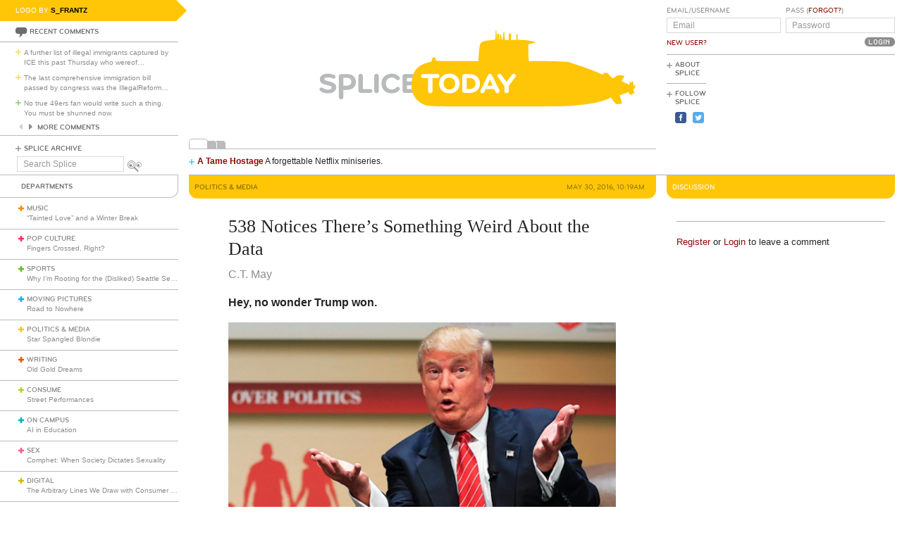

--- FILE ---
content_type: text/html; charset=utf-8
request_url: https://www.splicetoday.com/politics-and-media/538-notices-there-s-something-weird-about-the-data
body_size: 7982
content:
<!DOCTYPE html>
<html lang="en">
  <head>
    <meta charset="utf-8">
    <meta content="width=device-width, initial-scale=1, maximum-scale=1, user-scalable=no" name="viewport">
    <meta content="ie=edge" http-equiv="x-ua-compatible">
    <title>538 Notices There’s Something Weird About the Data | www.splicetoday.com</title>
    <link href="/favicon.ico" rel="icon" type="image/x-icon">
    <link href="https://d3du1wz1x395cl.cloudfront.net/fluidicon.png" rel="fluid-icon" title="Splice Today">
    <link href="/apple-touch-icon-precomposed.png" rel="apple-touch-icon-precomposed">
    <link href="/apple-touch-icon-72x72-precomposed.png" rel="apple-touch-icon-precomposed" sizes="72x72">
    <link href="/apple-touch-icon-114x114-precomposed.png" rel="apple-touch-icon-precomposed" sizes="114x114">
    <link href="/apple-touch-icon-120x120-precomposed.png" rel="apple-touch-icon-precomposed" sizes="120x120">
    <link href="/apple-touch-icon-144x144-precomposed.png" rel="apple-touch-icon-precomposed" sizes="144x144">
    <link href="https://d3du1wz1x395cl.cloudfront.net/splicetoday-logo.svg" rel="logo" type="image/svg">
    <link href="https://d3du1wz1x395cl.cloudfront.net" rel="dns-prefetch">
    <meta content="Splice Today" property="og:site_name">
    <!--Canonical URL-->
    <link href="https://www.splicetoday.com/politics-and-media/538-notices-there-s-something-weird-about-the-data" rel="canonical">
    <!--Open Graph data-->
    <meta content="538 Notices There’s Something Weird About the Data" property="og:title">
    <meta content="article" property="og:type">
    <meta content="https://www.splicetoday.com/politics-and-media/538-notices-there-s-something-weird-about-the-data" property="og:url">
    <meta content="http://www.splicetoday.com/politics-and-media/538-notices-there-s-something-weird-about-the-data" property="og:url">
    <meta content="https://splicetoday.imgix.net/uploads/posts/photos/19706/gop-trump-2016.jpg?ixlib=rails-2.1.4&w=1200&h=630&s=960640fbbe552d7c95f9eecc8593e2b1" property="og:image">
    <meta content="Hey, no wonder Trump won. || C.T. May" property="og:description">
    <!--Twitter Card data-->
    <meta content="summary" name="twitter:card">
    <meta content="@splicetoday" name="twitter:site">
    <meta content="538 Notices There’s Something Weird About the Data" name="twitter:title">
    <meta content="Hey, no wonder Trump won." name="twitter:description">
    <meta content="@splicetoday" name="twitter:creator">
    <meta content="https://splicetoday.imgix.net/uploads/posts/photos/19706/gop-trump-2016.jpg?ixlib=rails-2.1.4&w=1200&h=630&s=960640fbbe552d7c95f9eecc8593e2b1" name="twitter:image">
    <!--Facebook-->
    <meta content="https://www.splicetoday.com/authors/C.T.%20May" property="article:author">
    <meta content="https://www.splicetoday.com/" property="article:publisher">
    <meta content="824588280969970" property="fb:app_id"><link rel="alternate" type="application/atom+xml" title="ATOM" href="/rss/feed.atom" /><link rel="alternate" type="application/rss+xml" title="RSS" href="/rss/feed.rss" /><!-- Google Tag Manager -->
    <script>(function(w,d,s,l,i){w[l]=w[l]||[];w[l].push({'gtm.start':
    new Date().getTime(),event:'gtm.js'});var f=d.getElementsByTagName(s)[0],
    j=d.createElement(s),dl=l!='dataLayer'?'&l='+l:'';j.async=true;j.src=
    'https://www.googletagmanager.com/gtm.js?id='+i+dl;f.parentNode.insertBefore(j,f);
    })(window,document,'script','dataLayer','GTM-MDGWGDH');</script>
    <!-- End Google Tag Manager -->
    <!-- Google tag (gtag.js) -->
    <script async src="https://www.googletagmanager.com/gtag/js?id=G-C1SJ4QFKGF"></script>
    <script>
      window.dataLayer = window.dataLayer || [];
      function gtag(){dataLayer.push(arguments);}
      gtag('js', new Date());
    
      gtag('config', 'G-C1SJ4QFKGF');
    </script>
    <link rel="stylesheet" media="all" href="https://d3du1wz1x395cl.cloudfront.net/assets/application-0630e72cbfdd13e57cdc9552b6bf50f5aa27d9ed50a4f3fc269304e4598b0a31.css" /><link rel="stylesheet" media="print" href="https://d3du1wz1x395cl.cloudfront.net/assets/print-ce389a41f9462f494eb2c4c380e01662d3c36c2feb623f587805c80ea6498f13.css" /><script src="https://d3du1wz1x395cl.cloudfront.net/assets/application-1af558a3cbe89bda6a33741a42ea7c534f0ce65b03a5b79afbb145970e7ff13b.js"></script><meta name="csrf-param" content="authenticity_token" />
    <meta name="csrf-token" content="gaCTKDg5AfOR0eEc6PLPRAonbc6mG5WnxiFO/OpTpwJ+FXT6mL1WMq+KBVEn59bJERVAYKMd90H4zXfRNO+nrA==" />
    <meta content="splicetoday.imgix.net" property="ix:host">
    <meta content="true" property="ix:useHttps">
    <script async="async" src="https://platform-api.sharethis.com/js/sharethis.js#property=6489287793018600124e74c9&amp;product=inline-share-buttons&amp;source=platform" type="text/javascript"></script>
    
  </head>
  <body class="desktop posts-layout posts-show-view politics-and-media">
    <!-- Google Tag Manager (noscript) -->
    <noscript><iframe src="https://www.googletagmanager.com/ns.html?id=GTM-MDGWGDH"
    height="0" width="0" style="display:none;visibility:hidden"></iframe></noscript>
    <!-- End Google Tag Manager (noscript) -->
    
    <div class="fb-root"></div>
    <div class="flash">
    </div><header>
      <div class="container-fluid">
        <div class="row">
          <div class="col-xs-18 col-md-5">
            <div data-react-class="LogoBy" data-react-props="{&quot;randomLogoUrl&quot;:&quot;https://www.splicetoday.com/api/logos/random?include=user&quot;}"></div><a href="https://www.splicetoday.com/"><img class="hidden-md-up m-l-2-h" src="https://d3du1wz1x395cl.cloudfront.net/assets/logos/splicetoday-04864a89f33232d31f8c30dfb79ae0f62ec5ab486fe26690b7aeb82b9462902a.svg" alt="Splicetoday" width="175" height="50" /></a>
          </div>
          <div class="col-xs-6 text-xs-right">
            <div class="hidden-md-up hidden-print">
              <button class="navbar-toggler" data-target="#primary_nav" id="primary_nav_toggler" type="button">
                <div class="icon icon-menu text-muted"></div>
              </button>
            </div>
          </div>
        </div>
        <div class="row">
          <div class="hidden-sm-down col-xs-24 col-md-5 recent-comments-column">
            <div data-react-class="RecentComments" data-react-props="{&quot;commentsUrl&quot;:&quot;https://www.splicetoday.com/api/comments&quot;}"></div>
            <div class="splice-archive">
              <div class="mini-label general-color">
                <span class="icon icon-plus-thin general"></span><a href="/archive">Splice Archive</a>
              </div>
            </div>
            <div data-react-class="Search" data-react-props="{&quot;apiSearchUrl&quot;:&quot;https://www.splicetoday.com/api/posts/search&quot;,&quot;searchUrl&quot;:&quot;https://www.splicetoday.com/search&quot;}"></div>
          </div>
          <div class="col-xs-24 col-md-18 col-lg-18 col-xl-19">
            <div class="row">
              <div class="col-xs-24 col-md-16 logo-column">
                <div class="row">
                  <div class="col-xs-24">
                    <div class="logo"><a class="logo__container" style="background-image:url(https://www.splicetoday.com/logos/random.svg);" href="https://www.splicetoday.com/">
                                        <img class="visible-print-block" src="https://d3du1wz1x395cl.cloudfront.net/assets/logos/splicetoday-04864a89f33232d31f8c30dfb79ae0f62ec5ab486fe26690b7aeb82b9462902a.svg" alt="Splicetoday" width="285" height="75" /></a>
                    </div>
                  </div>
                </div>
                <div class="hidden-sm-down">
                  <div class="row">
                    <div class="col-xs-24">
                      <div data-react-class="FeaturedPosts" data-react-props="{&quot;featuredPostsUrl&quot;:&quot;https://www.splicetoday.com/api/posts/featured&quot;}"></div>
                    </div>
                  </div>
                </div>
              </div>
              <div class="col-xs-22 offset-xs-1 offset-md-0 col-md-8">
                <div class="row">
                  <div class="col-xs-24">
                    <form role="form" novalidate="novalidate" class="simple_form new_user" id="new_user" action="/profile/login" accept-charset="UTF-8" method="post"><input name="utf8" type="hidden" value="&#x2713;" /><input type="hidden" name="authenticity_token" value="2w10SlWLAdCumua0Ao4EjmZ0Dm/3riLzTAM6AKM3AGMkuJOY9Q9WEZDBAvnNmx0DfUYjwfKoQBVy7wMtfYsAzQ==" /><div class="sign-in-user-form">
                      <div class="row">
                        <div class="col-xs-12 p-r-0">
                          <div class="form-group string optional user_login m-b-0"><label class="form-control-label string optional m-b-0" for="user_login">Email/Username</label><input class="form-control string optional form-control-sm" placeholder="Email" tabindex="0" type="text" name="user[login]" id="user_login" /></div><label class="form-control-label text-uppercase"><a class="new-user font-weight-normal" href="/profile/sign_up">New User?</a></label>
                        </div>
                        <div class="col-xs-12">
                          <div class="form-group password optional user_password m-b-0"><label class="form-control-label password optional m-b-0" for="user_password">Pass (<a href='/profile/password/new' class='forgot'>Forgot?</a>)</label><input class="form-control password optional form-control-sm" placeholder="Password" tabindex="0" type="password" name="user[password]" id="user_password" /></div>
                          <div class="text-md-right">
                            <input type="submit" name="commit" value="Login" class="btn submit-button mini-button dark-grey pill aliased" tabindex="0" data-disable-with="Logging In..." />
                          </div>
                        </div>
                      </div>
                      <div class="row hidden-sm-down">
                        <div class="col-xs-24">
                          <hr class="m-t-0 m-b-1-h">
                        </div>
                      </div>
                    </div></form>
                    <div class="row hidden-sm-down">
                      <div class="col-xs-24">
                        <ul class="list-inline subnav pull-lg-left hidden-print">
                          <li class="list-inline-item hidden-lg-up list-inline-item w-100 m-a-0 d-block">
                            <div class="media m-b-0">
                              <div class="media-left p-r-0">
                                <span class="icon icon-plus-thin pull-left general-color text-vertical-align-text-top"></span>
                              </div>
                              <div class="media-body">
                                <div class="mini-label general-color">
                                  <a href="/profile/login">Log In</a>
                                </div>
                              </div>
                              <div class="p-r-1 hidden-sm-down hidden-lg-up"></div>
                            </div>
                            <hr class="m-y-1-h hidden-md-down">
                            <hr class="m-t-0 m-b-1-h hidden-lg-up">
                          </li>
                          <li class="list-inline-item list-inline-item--full m-a-0 d-block">
                            <div class="media m-b-0">
                              <div class="media-left p-r-0">
                                <span class="icon icon-plus-thin pull-left general-color text-vertical-align-text-top"></span>
                              </div>
                              <div class="media-body">
                                <div class="mini-label general-color">
                                  <a href="/about">About Splice</a>
                                </div>
                              </div>
                            </div>
                            <hr class="m-y-1-h hidden-md-down">
                            <hr class="m-t-0 m-b-1-h hidden-lg-up">
                          </li>
                          <li class="list-inline-item m-a-0 d-block">
                            <div class="media m-b-0">
                              <div class="media-left p-r-0">
                                <span class="icon icon-plus-thin pull-left general-color text-vertical-align-text-top"></span>
                              </div>
                              <div class="media-body">
                                <div class="mini-label general-color">
                                  <div class="m-b-1-h">
                                    Follow Splice
                                  </div>
                                </div>
                              </div>
                            </div>
                          </li>
                          <li class="list-inline-item m-a-0 d-block">
                            <ul class="list-inline">
                              <li class="list-inline-item">
                                <a class="text-decoration-none" target="_blank" href="https://www.facebook.com/SpliceToday">
                                                            <div class="social-icon social-icon-facebook-square"></div></a>
                              </li>
                              <li class="list-inline-item">
                                <a class="text-decoration-none" target="_blank" href="https://twitter.com/splicetoday">
                                                            <div class="social-icon social-icon-twitter-square"></div></a>
                              </li>
                            </ul>
                          </li>
                        </ul>
                        <div class="pull-xs-right hidden-md-down">
                          <div class="ad ad-zone-01">
                            <script src="https://pagead2.googlesyndication.com/pagead/js/adsbygoogle.js" async="async"></script><ins class="adsbygoogle" data-ad-client="ca-pub-3043784346183942" data-ad-slot="9161167644" style="display:inline-block;width:180px;height:150px"></ins>
                            <script>
                              (adsbygoogle = window.adsbygoogle || []).push({});
                            </script>
                          </div>
                        </div>
                      </div>
                    </div>
                  </div>
                </div>
              </div>
            </div>
          </div>
        </div>
      </div>
    </header>
    <div class="container-fluid">
      <div class="row">
        <div class="col-xs-24 col-md-5">
          <div class="nav hidden-print" id="primary_nav">
            <div class="department-label">
              <div class="mini-label topper general-color border-t-l border-r-l border-b-l border-b-r-radius-lg">
                Departments
              </div>
            </div>
            <ul class="list-unstyled m-b-0">
              <li class="department music p-y-1-h border-b-l" id="department_1"><div class="media m-b-0">
                <div class="media-left p-r-0">
                  <span class="icon icon-plus-thick music-color"></span>
                </div>
                <div class="media-body w-100 p-r-1-h">
                  <div class="mini-label general-color">
                    <a class="text-muted" href="/music">Music</a>
                  </div>
                  <div class="most-recent-post text-truncate"><a href="/music/tainted-love-and-a-winter-break">
                      “Tainted Love” and a Winter Break</a>
                  </div>
                </div>
              </div></li>
              <li class="department pop-culture p-y-1-h border-b-l" id="department_2"><div class="media m-b-0">
                <div class="media-left p-r-0">
                  <span class="icon icon-plus-thick pop-culture-color"></span>
                </div>
                <div class="media-body w-100 p-r-1-h">
                  <div class="mini-label general-color">
                    <a class="text-muted" href="/pop-culture">Pop Culture</a>
                  </div>
                  <div class="most-recent-post text-truncate"><a href="/pop-culture/fingers-crossed-right">
                      Fingers Crossed, Right?</a>
                  </div>
                </div>
              </div></li>
              <li class="department sports p-y-1-h border-b-l" id="department_3"><div class="media m-b-0">
                <div class="media-left p-r-0">
                  <span class="icon icon-plus-thick sports-color"></span>
                </div>
                <div class="media-body w-100 p-r-1-h">
                  <div class="mini-label general-color">
                    <a class="text-muted" href="/sports">Sports</a>
                  </div>
                  <div class="most-recent-post text-truncate"><a href="/sports/why-i-m-rooting-for-the-disliked-seattle-seahawks">
                      Why I’m Rooting for the (Disliked) Seattle Seahawks</a>
                  </div>
                </div>
              </div></li>
              <li class="department moving-pictures p-y-1-h border-b-l" id="department_4"><div class="media m-b-0">
                <div class="media-left p-r-0">
                  <span class="icon icon-plus-thick moving-pictures-color"></span>
                </div>
                <div class="media-body w-100 p-r-1-h">
                  <div class="mini-label general-color">
                    <a class="text-muted" href="/moving-pictures">Moving Pictures</a>
                  </div>
                  <div class="most-recent-post text-truncate"><a href="/moving-pictures/road-to-nowhere">
                      Road to Nowhere</a>
                  </div>
                </div>
              </div></li>
              <li class="department politics-and-media p-y-1-h border-b-l" id="department_5"><div class="media m-b-0">
                <div class="media-left p-r-0">
                  <span class="icon icon-plus-thick politics-and-media-color"></span>
                </div>
                <div class="media-body w-100 p-r-1-h">
                  <div class="mini-label general-color">
                    <a class="text-muted" href="/politics-and-media">Politics &amp; Media</a>
                  </div>
                  <div class="most-recent-post text-truncate"><a href="/politics-and-media/star-spangled-blondie">
                      Star Spangled Blondie</a>
                  </div>
                </div>
              </div></li>
              <li class="department writing p-y-1-h border-b-l" id="department_7"><div class="media m-b-0">
                <div class="media-left p-r-0">
                  <span class="icon icon-plus-thick writing-color"></span>
                </div>
                <div class="media-body w-100 p-r-1-h">
                  <div class="mini-label general-color">
                    <a class="text-muted" href="/writing">Writing</a>
                  </div>
                  <div class="most-recent-post text-truncate"><a href="/writing/old-gold-dreams-df6daec2-d038-4d5f-a18e-e107b107b605">
                      Old Gold Dreams</a>
                  </div>
                </div>
              </div></li>
              <li class="department consume p-y-1-h border-b-l" id="department_11"><div class="media m-b-0">
                <div class="media-left p-r-0">
                  <span class="icon icon-plus-thick consume-color"></span>
                </div>
                <div class="media-body w-100 p-r-1-h">
                  <div class="mini-label general-color">
                    <a class="text-muted" href="/consume">Consume</a>
                  </div>
                  <div class="most-recent-post text-truncate"><a href="/consume/street-performances">
                      Street Performances</a>
                  </div>
                </div>
              </div></li>
              <li class="department on-campus p-y-1-h border-b-l" id="department_9"><div class="media m-b-0">
                <div class="media-left p-r-0">
                  <span class="icon icon-plus-thick on-campus-color"></span>
                </div>
                <div class="media-body w-100 p-r-1-h">
                  <div class="mini-label general-color">
                    <a class="text-muted" href="/on-campus">On Campus</a>
                  </div>
                  <div class="most-recent-post text-truncate"><a href="/on-campus/ai-in-education">
                      AI in Education</a>
                  </div>
                </div>
              </div></li>
              <li class="department sex p-y-1-h border-b-l" id="department_10"><div class="media m-b-0">
                <div class="media-left p-r-0">
                  <span class="icon icon-plus-thick sex-color"></span>
                </div>
                <div class="media-body w-100 p-r-1-h">
                  <div class="mini-label general-color">
                    <a class="text-muted" href="/sex">Sex</a>
                  </div>
                  <div class="most-recent-post text-truncate"><a href="/sex/comphet-when-society-dictates-sexuality">
                      Comphet: When Society Dictates Sexuality</a>
                  </div>
                </div>
              </div></li>
              <li class="department digital p-y-1-h border-b-l" id="department_6"><div class="media m-b-0">
                <div class="media-left p-r-0">
                  <span class="icon icon-plus-thick digital-color"></span>
                </div>
                <div class="media-body w-100 p-r-1-h">
                  <div class="mini-label general-color">
                    <a class="text-muted" href="/digital">Digital</a>
                  </div>
                  <div class="most-recent-post text-truncate"><a href="/digital/the-arbitrary-lines-we-draw-with-consumer-tech">
                      The Arbitrary Lines We Draw with Consumer Tech</a>
                  </div>
                </div>
              </div></li>
              <li class="department baltimore p-y-1-h border-b-l" id="department_8"><div class="media m-b-0">
                <div class="media-left p-r-0">
                  <span class="icon icon-plus-thick baltimore-color"></span>
                </div>
                <div class="media-body w-100 p-r-1-h">
                  <div class="mini-label general-color">
                    <a class="text-muted" href="/baltimore">Baltimore</a>
                  </div>
                  <div class="most-recent-post text-truncate"><a href="/baltimore/rest-stop-horror">
                      Rest Stop Horror</a>
                  </div>
                </div>
              </div></li>
              <li class="department mixtape p-y-1-h border-b-l" id="department_13"><div class="media m-b-0">
                <div class="media-left p-r-0">
                  <span class="icon icon-plus-thick mixtape-color"></span>
                </div>
                <div class="media-body w-100 p-r-1-h">
                  <div class="mini-label general-color">
                    <a class="text-muted" href="/mixtape">Mixtape</a>
                  </div>
                  <div class="most-recent-post text-truncate"><a href="/mixtape/remembering-the-ass">
                      Remembering The Ass</a>
                  </div>
                </div>
              </div></li>
            </ul>
          </div>
          <div class="hidden-sm-down">
            <div data-react-class="ArticlesWithTheMost" data-react-props="{&quot;mostViewsUrl&quot;:&quot;https://www.splicetoday.com/api/posts/most_viewed&quot;,&quot;mostCommentsUrl&quot;:&quot;https://www.splicetoday.com/api/posts/most_commented&quot;}"></div>
          </div>
        </div>
        <div class="col-xs-24 col-md-18 col-lg-18 col-xl-19">
          <div class="row hidden-sm-down">
            <div class="col-xs-24">
              <hr class="m-a-0">
            </div>
          </div>
          <div class="row">
            <div class="col-xs-24 col-md-16">
              <div class="category-label category-label--header mini-label topper border-b-l-radius-lg border-b-r-radius-lg politics-and-media-bg-color">
                <div class="row">
                  <div class="col-xs-10">
                    <h6 class="secondary-sans text-uppercase m-b-0 politics-and-media-dark-color">
                      <strong>Politics &amp; Media</strong>
                    </h6>
                  </div>
                  <div class="col-xs-14 text-xs-right">
                    <h6 class="secondary-sans text-uppercase m-b-0 m-r-1 politics-and-media-dark-color">
                      May 30, 2016, 10:19AM
                    </h6>
                  </div>
                </div>
              </div>
              <div class="row">
                <div class="col-xs-20 offset-xs-2">
                  <article class="m-b-2">
                    <h1 class="m-t-2">
                      538 Notices There’s Something Weird About the Data
                    </h1>
                    <p class="byline"><a class="text-muted d-inline-block" href="/authors/C.T.%20May">
                                  <span>C.T. May</span></a>
                    </p>
                    <p class="deck">
                      <strong><p>Hey, no wonder Trump won.</p>
                        </strong>
                    </p>
                    <section class="post__photos"></section>
                    <div class="m-b-2"><div class="photo m-b-1-h" id="photo_13041">
                                  <img class="img-fluid" srcset="https://splicetoday.imgix.net/uploads/posts/photos/19706/gop-trump-2016.jpg?ixlib=rails-2.1.4&amp;auto=format&amp;dpr=2&amp;fit=clamp&amp;w=544&amp;s=88780600a11a3845e5b37636228bd964 544w, https://splicetoday.imgix.net/uploads/posts/photos/19706/gop-trump-2016.jpg?ixlib=rails-2.1.4&amp;auto=format&amp;dpr=2&amp;fit=clamp&amp;w=768&amp;s=987b2d494c1cf2980351968aeda51a11 768w, https://splicetoday.imgix.net/uploads/posts/photos/19706/gop-trump-2016.jpg?ixlib=rails-2.1.4&amp;auto=format&amp;dpr=2&amp;fit=clamp&amp;w=992&amp;s=f1c28269bb08f59d33aa1d9afa036d4d 992w, https://splicetoday.imgix.net/uploads/posts/photos/19706/gop-trump-2016.jpg?ixlib=rails-2.1.4&amp;auto=format&amp;dpr=2&amp;fit=clamp&amp;w=1200&amp;s=2e5696f0bee6caac777f74b98ed31272 1200w" sizes="100vw" src="https://splicetoday.imgix.net/uploads/posts/photos/19706/gop-trump-2016.jpg?ixlib=rails-2.1.4&auto=format&dpr=2&fit=clamp&w=400&s=a78248d25cdf241749962e3c891a6f98" alt="Gop trump 2016.jpg?ixlib=rails 2.1" /></div>
                    </div>
                    <div class="share-post">
                      <div class="sharethis-inline-share-buttons"></div>
                    </div>
                    <div class="rule politics-and-media-bg-color"></div>
                    <div class="post-body">
                      <span><p>Over at 538, Harry Enten has <a href="http://fivethirtyeight.com/features/the-four-things-i-learned-from-the-donald-trump-primary/">admitted</a>&nbsp;to half of a big mistake. &ldquo;The problem, of course, is that this data set is incredibly small,&rdquo; he writes. &ldquo;There have been only 14 party primaries without an incumbent president running for re-election since 1972. Any pattern that appears in such a <a href="https://www.youtube.com/watch?v=dw9qqvm-LT8">small data set</a>&nbsp;may have occurred only by chance.&rdquo; Hence, he says, the complete failure of his prediction that Donald Trump would not be nominated for president by the Republican Party.</p>
                        
                        <p>That&rsquo;s the first half of the mistake. He doesn&rsquo;t talk about the second half, which is that he took a look at this skimpy data and made a prediction. Bring a surgeon somebody who&rsquo;s missing heart and lungs, and the surgeon will say this isn&rsquo;t enough to work with. Show Harry Enten a skimpy, incomplete data set&mdash;an &ldquo;incredibly small&rdquo; data set&mdash;and he won&rsquo;t notice a problem for 10 or 11 months. People in Indiana have to vote before he&rsquo;ll notice. Ted Cruz and John Kasich have to give press conferences saying they&rsquo;re no longer candidates.</p>
                        
                        <p>Then Enten fidgets in his lab coat, holds a spread sheet up to the light, and says, &ldquo;Wait a second.&rdquo; Tensely he calls to the next lab table. &ldquo;Boss,&rdquo; he says. &ldquo;Boss. I think we&rsquo;ve got a problem.&rdquo;</p>
                        
                        <p>Nate Silver looks up, light from the data emulsifier casting strips across his face. &ldquo;Harry, can it wait?&rdquo; asks a weary Silver. &ldquo;I&rsquo;m deciding whether a third-party candidate can win.&rdquo;</p>
                        
                        <p>&ldquo;It just occurred to me,&rdquo; Enten says, &ldquo;that, well, that there&rsquo;ve been only 14 party primaries without an incumbent president running for re-election since 1972.&rdquo; Silver removes his glasses. &ldquo;Fourteen?&rdquo; he says, voice now alert. In the silence, the familiar rumble-purr of the lab&rsquo;s demo-amalgamator acquires an ominous sound.</p>
                        
                        <p>&ldquo;Fourteen,&rdquo; Enten says.</p>
                        
                        <p>&ldquo;But that, that&rsquo;s small,&rdquo; Silver says. &ldquo;That&rsquo;s incredibly small. Fourteen?&rdquo;</p>
                        
                        <p>&ldquo;One-four,&rdquo; says Enten, grim. &ldquo;A year&rsquo;s worth of predictions resting on&hellip;&rdquo;</p>
                        
                        <p>&ldquo;Incredibly small,&rdquo; Silver says. &ldquo;Maybe the smallest ever.&rdquo;</p>
                        
                        <p>&ldquo;I guess not,&rdquo; Enten says. &ldquo;I guess in 2012 there&rsquo;d have been only 13. And in &rsquo;08 maybe 11.&rdquo;</p>
                        
                        <p>&ldquo;Wish we&rsquo;d spotted this,&rdquo; Silver says heavily. &ldquo;I wish we had. What tipped you off?&rdquo;</p>
                        
                        <p>&ldquo;Trump beat everybody.&rdquo;</p>
                        
                        <p>&ldquo;Yeah. Just 14?&rdquo;</p>
                        
                        <p>&ldquo;Yeah.&rdquo;</p>
                        
                        <p>&ldquo;Really not enough,&rdquo; Silver says. &ldquo;Oh well.&rdquo; The light from his panel&rsquo;s data emulsifier washes over his face. He&rsquo;s gone back to work. Enten waits a moment, wondering if his boss has anything more to say. Then he goes back to work too. First he finishes &ldquo;The Four Things I Learned from the Donald Trump Primary.&rdquo; Then he makes more predictions.</p>
                        
                        <p><b>Who said it first.</b> Mark McKinnon is a campaign operative and PR hustler who&rsquo;s been around for three decades or so. In 2012 he took part in a <a href="https://www.youtube.com/watch?v=-fc-J0G_K5Y">roundtable</a>&nbsp;on that year&rsquo;s presidential race. &ldquo;We try and predict these things,&rdquo; he said (go to 11:50). &ldquo;But our predictions are always based on what I call pattern recognition. It&rsquo;s just things that have happened before that we assume, because of the pattern, will happen again, and we have a very limited history, really. I think of all the times that people said things wouldn&rsquo;t happen, like electing a black president, and then you elect a black president.&rdquo;</p>
                        
                        <p>The key phrase is &ldquo;a very limited history.&rdquo; That&rsquo;s what people call an incredibly small data set when they aren&rsquo;t trained in statistics but still know how to count.</p>
                        
                        <p><i>&mdash;Follow C.T. May on Twitter:</i>&nbsp;<a href="https://twitter.com/CTMay3">@<i>CTMay3</i></a></p>
                        </span>
                    </div>
                  </article>
                </div>
              </div>
              <div class="row">
                <div class="col-xs-24">
                  <div class="hidden-print">
                    <div class="p-x-1 p-y-1-h politics-and-media-bg-color">
                      <ul class="list-inline m-b-0">
                        <li class="list-inline-item discuss">
                          <a rel="nofollow" data-smooth-scroll="true" data-scroll-target="#discussion" class="text-decoration-none" href="#discussion">
                                  <div class="mini-label aliased small reverse">
                                    <div class="icon icon-bubble-open"></div>
                                    Discuss
                                  </div></a>
                        </li>
                        <li class="list-inline-item print">
                          <a rel="nofollow" data-print="true" class="text-decoration-none" href="#">
                                  <div class="mini-label aliased small reverse">
                                    <div class="icon icon-printer"></div>
                                    Print
                                  </div></a>
                        </li>
                        <li class="list-inline-item">
                          <a class="text-decoration-none" href="/profile/login">
                                  <div class="mini-label aliased small reverse">
                                    &hellip;Log in to discuss, fav, email
                                  </div></a>
                        </li>
                      </ul>
                    </div>
                    <div class="border-l-l border-r-l border-b-l border-b-l-radius-xl border-b-r-radius-xl m-b-2 p-t-1">
                      <div class="row">
                        <div class="col-xs-11 offset-xs-1">
                          <h5 class="text-uppercase politics-and-media-dark-color">
                            <strong>Older <em>Politics &amp; Media</em></strong>
                          </h5>
                          <ul class="list-unstyled">
                            <li>
                              <h5 class="text-truncate">
                                <a class="text-muted" href="/politics-and-media/trump-and-the-nra-are-perfect-bedfellows">Trump and the NRA Are Perfect Bedfellows</a>
                              </h5>
                            </li>
                            <li>
                              <h5 class="text-truncate">
                                <a class="text-muted" href="/politics-and-media/the-poisonous-cult-of-intersectional-feminism">The Poisonous Cult of Intersectional Feminism</a>
                              </h5>
                            </li>
                            <li>
                              <h5 class="text-truncate">
                                <a class="text-muted" href="/politics-and-media/hillary-s-sexism-hobble">Hillary’s Sexism Hobble</a>
                              </h5>
                            </li>
                          </ul>
                        </div>
                        <div class="col-xs-11 text-xs-right">
                          <h5 class="text-uppercase politics-and-media-dark-color">
                            <strong>Newer <em>Politics &amp; Media</em></strong>
                          </h5>
                          <ul class="list-unstyled">
                            <li>
                              <h5 class="text-truncate">
                                <a class="text-muted" href="/politics-and-media/war-profiteers-on-memorial-day">War Profiteers on Memorial Day</a>
                              </h5>
                            </li>
                            <li>
                              <h5 class="text-truncate">
                                <a class="text-muted" href="/politics-and-media/like-the-iraq-war-you-ll-love-donald-trump">Like the Iraq War? You’ll Love Donald Trump</a>
                              </h5>
                            </li>
                            <li>
                              <h5 class="text-truncate">
                                <a class="text-muted" href="/politics-and-media/the-deficit-hawk-myth-of-the-hyperinflation-threat">The Deficit Hawk Myth of the Hyperinflation Threat</a>
                              </h5>
                            </li>
                          </ul>
                        </div>
                      </div>
                    </div>
                  </div>
                </div>
              </div>
            </div>
            <div class="col-xs-24 col-md-8">
              <div class="hidden-print">
                <div class="category-label category-label--header mini-label reverse topper border-b-l-radius-lg border-b-r-radius-lg politics-and-media-bg-color">
                  <h6 class="secondary-sans text-uppercase m-b-0">
                    Discussion
                  </h6>
                </div>
                <ul class="list-unstyled comments-list" id="discussion">
                </ul>
                <div class="row">
                  <div class="col-xs-22 offset-xs-1">
                    <hr>
                    <small class="m-b-1 d-inline-block"><a href="/profile/sign_up">Register</a> or <a href="/profile/login">Login</a> to leave a comment</small>
                  </div>
                </div>
              </div>
            </div>
          </div>
        </div>
      </div>
    </div>
    <div class="hidden-print">
      <div class="container-fluid">
        <div class="row hidden-sm-down">
          <div class="col-sm-22 offset-xs-1 text-xs-center">
            <div class="m-y-2">
              <div class="ad ad-zone-03">
                <script src="https://pagead2.googlesyndication.com/pagead/js/adsbygoogle.js" async="async"></script><ins class="adsbygoogle" data-ad-client="ca-pub-3043784346183942" data-ad-slot="1440355646" style="display:inline-block;width:728px;height:90px"></ins>
                <script>
                  (adsbygoogle = window.adsbygoogle || []).push({});
                </script>
              </div>
            </div>
          </div>
        </div>
        <div class="row">
          <div class="col-xs-24 col-sm-22 offset-sm-1">
            <ul class="list-inline border-t-l text-xs-center p-t-1 footer">
              <li class="list-inline-item">
                <div class="mini-label general-color">
                  <span class="icon icon-plus-thin pull-left general-color"></span><a href="/contact">Contact Us</a>
                </div>
              </li>
              <li class="list-inline-item">
                <div class="mini-label general-color">
                  <span class="icon icon-plus-thin pull-left general-color"></span><a href="/advertise">Advertise with Splice</a>
                </div>
              </li>
              <li class="list-inline-item">
                <div class="mini-label general-color">
                  <span class="icon icon-plus-thin pull-left general-color"></span><a href="/jobs">Jobs</a>
                </div>
              </li>
              <li class="list-inline-item">
                <div class="mini-label general-color">
                  <span class="icon icon-plus-thin pull-left general-color"></span><a href="/faqs">FAQ</a>
                </div>
              </li>
              <li class="list-inline-item">
                <div class="mini-label general-color">
                  <span class="icon icon-plus-thin pull-left general-color"></span><a href="/privacy">Privacy Policy</a>
                </div>
              </li>
              <li class="list-inline-item">
                <div class="mini-label general-color">
                  <span class="icon icon-plus-thin pull-left general-color"></span><a href="/terms">Terms &amp; Conditions</a>
                </div>
              </li>
              <li class="list-inline-item">
                <div class="mini-label general-color">
                  <span class="icon icon-plus-thin pull-left general-color"></span><a href="https://www.splicetoday.com/">&copy; Splice Today LLC All Rights Reserved</a>
                </div>
              </li>
            </ul>
          </div>
        </div>
      </div>
    </div>
    <script src="//s7.addthis.com/js/300/addthis_widget.js#pubid=ra-560c1f3d24c9bf93" type="text/javascript"></script>
  </body>
</html>

--- FILE ---
content_type: text/html; charset=utf-8
request_url: https://www.google.com/recaptcha/api2/aframe
body_size: 248
content:
<!DOCTYPE HTML><html><head><meta http-equiv="content-type" content="text/html; charset=UTF-8"></head><body><script nonce="9rDxiWIJUcPoVLmzW_artg">/** Anti-fraud and anti-abuse applications only. See google.com/recaptcha */ try{var clients={'sodar':'https://pagead2.googlesyndication.com/pagead/sodar?'};window.addEventListener("message",function(a){try{if(a.source===window.parent){var b=JSON.parse(a.data);var c=clients[b['id']];if(c){var d=document.createElement('img');d.src=c+b['params']+'&rc='+(localStorage.getItem("rc::a")?sessionStorage.getItem("rc::b"):"");window.document.body.appendChild(d);sessionStorage.setItem("rc::e",parseInt(sessionStorage.getItem("rc::e")||0)+1);localStorage.setItem("rc::h",'1768733667809');}}}catch(b){}});window.parent.postMessage("_grecaptcha_ready", "*");}catch(b){}</script></body></html>

--- FILE ---
content_type: image/svg+xml; charset=utf-8
request_url: https://www.splicetoday.com/logos/random.svg
body_size: 2718
content:
<?xml version="1.0" standalone="no"?>
<!DOCTYPE svg
  PUBLIC '-//W3C//DTD SVG 1.1//EN'
  'http://www.w3.org/Graphics/SVG/1.1/DTD/svg11.dtd'>
<svg height="100%" style="fill-rule:evenodd;clip-rule:evenodd;stroke-linejoin:round;stroke-miterlimit:1.41421;" version="1.1" viewBox="0 0 1060 400" width="100%" xml:space="preserve" xmlns="http://www.w3.org/2000/svg" xmlns:xlink="http://www.w3.org/1999/xlink">
  <g id="splice">
    <g>
      <path d="M315.797,239.265c-7.77,0 -12.722,-1.961 -16.82,-4.779c-1.877,-1.28 -2.731,-2.818 -2.731,-4.268c0,-2.307 1.878,-4.269 4.44,-4.269c1.025,0 2.219,0.341 3.413,1.192c3.245,2.221 6.661,3.759 11.526,3.759c5.037,0 8.367,-1.622 8.367,-4.698c0,-3.156 -4.098,-4.098 -7.513,-4.863c-15.281,-3.416 -19.207,-6.915 -19.207,-14.257c0,-7.94 6.742,-12.549 19.121,-12.549c4.61,0 8.962,1.024 12.975,2.987c2.307,1.111 3.332,2.56 3.332,4.525c0,2.048 -1.623,3.842 -4.098,3.842c-0.854,0 -1.879,-0.172 -2.903,-0.683c-2.902,-1.368 -6.06,-2.306 -9.22,-2.306c-5.891,0 -8.964,1.195 -8.964,3.928c0,2.39 2.22,3.073 9.135,4.781c11.609,2.902 17.586,5.462 17.586,13.829c0,8.452 -7.172,13.829 -18.439,13.829Z" style="fill:#b8bbbb;fill-rule:nonzero;"/>
      <path d="M368.558,213.023c0,-4.514 -2.943,-8.96 -9.579,-8.96l-8.431,0l0,17.664l8.431,0c6.62,0 9.579,-4.602 9.579,-8.704M378.949,213.449c0,10.073 -6.021,17.925 -21.227,17.925l-7.174,0l0,16.31c0,2.903 -2.226,5.211 -5.128,5.211c-2.904,0 -5.116,-2.308 -5.116,-5.211l0,-47.121c0,-2.902 2.304,-5.207 5.208,-5.207l12.21,0c14.629,0 21.227,7.981 21.227,18.093" style="fill:#b8bbbb;fill-rule:nonzero;"/>
      <path d="M411.958,229.535c2.391,0 4.355,1.961 4.355,4.353c0,2.388 -1.964,4.353 -4.355,4.353l-22.197,0c-2.815,0 -5.122,-2.305 -5.122,-5.125l0,-33.121c0,-2.816 2.307,-5.121 5.122,-5.121c2.819,0 5.123,2.305 5.123,5.121l0,29.54l17.074,0Z" style="fill:#b8bbbb;fill-rule:nonzero;"/>
      <path d="M420.664,199.995c0,-2.816 2.306,-5.121 5.123,-5.121c2.817,0 5.122,2.305 5.122,5.121l0,33.808c0,2.816 -2.305,5.12 -5.122,5.12c-2.817,0 -5.123,-2.304 -5.123,-5.12l0,-33.808Z" style="fill:#b8bbbb;fill-rule:nonzero;"/>
      <path d="M447.212,216.9c0,7.086 4.44,13.657 13.148,13.657c4.013,0 7.255,-1.452 9.561,-3.926c0.938,-1.023 2.049,-2.133 4.013,-2.133c2.902,0 4.78,2.049 4.78,4.439c0,1.281 -0.682,2.476 -1.622,3.498c-3.415,3.841 -9.305,6.83 -16.732,6.83c-15.281,0 -23.39,-10.67 -23.39,-22.365c0,-11.696 8.109,-22.367 23.39,-22.367c7.427,0 13.317,2.987 16.732,6.83c0.94,1.023 1.622,2.219 1.622,3.498c0,2.392 -1.878,4.441 -4.78,4.441c-1.964,0 -3.075,-1.11 -4.013,-2.135c-2.306,-2.477 -5.548,-3.928 -9.561,-3.928c-8.708,0 -13.148,6.574 -13.148,13.661Z" style="fill:#b8bbbb;fill-rule:nonzero;"/>
      <path d="M494.933,229.535l20.069,0c2.39,0 4.354,1.961 4.354,4.353c0,2.388 -1.964,4.353 -4.354,4.353l-25.19,0c-2.818,0 -5.123,-2.305 -5.123,-5.125l0,-32.439c0,-2.815 2.305,-5.12 5.123,-5.12l24.166,0c2.392,0 4.354,1.963 4.354,4.354c0,2.391 -1.962,4.354 -4.354,4.354l-19.045,0l0,7.939l11.981,0c2.39,0 4.355,1.964 4.355,4.355c0,2.39 -1.965,4.354 -4.355,4.354l-11.981,0l0,8.622Z" style="fill:#b8bbbb;fill-rule:nonzero;"/>
    </g>
  </g>
  <g id="submarine">
    <path d="M696,101.8c0,3.8 -0.27,8.9 -0.6,11.35l-0.6,4.45l-12.5,1.22c-13.4,1.307 -16.958,2.583 -20.581,7.38c-2.071,2.741 -3.102,9.9 -4.324,30l-0.595,9.8l-47.95,0c-37.5,0 -48.027,-0.272 -48.3,-1.25c-0.188,-0.669 -0.638,-2.55 -0.969,-4.05c-1.317,-5.954 -6.455,-4.5 -8.125,2.3l-1.056,4.3l-8.7,2.313c-21.6,5.741 -30.877,15.435 -35.298,36.887c-5.111,24.8 3.292,45.827 22.298,55.79c13.642,7.152 2.4,6.71 170.9,6.71c126.5,0 154.742,-0.249 168.9,-1.492c41.1,-3.607 64.752,-7.996 80.5,-14.937c4.5,-1.984 8.255,-3.571 8.45,-3.571c0.193,0 2.424,2.9 5,6.5c2.575,3.6 5.586,7.003 6.75,7.626c2.6,1.394 12.432,0.174 13.11,-1.626c0.27,-0.716 -0.79,-5.05 -2.36,-9.65c-1.571,-4.6 -2.536,-8.462 -2.15,-8.6c0.387,-0.138 5.05,-1.722 10.45,-3.55l9.75,-3.3l1.1,3.4c0.776,2.4 1.423,3.077 2.2,2.3c0.794,-0.794 1.6,-0.641 2.9,0.55c1.698,1.557 1.8,1.5 1.8,-1c0,-2.1 0.477,-2.65 2.3,-2.65c3.5,0 3.849,-0.888 1.574,-4l-1.974,-2.7l2.571,-3.8c2.638,-3.9 3.704,-10.075 1.329,-7.7c-2.243,2.243 -3.5,1.2 -3.5,-2.9c0,-2.5 -0.644,-4.724 -1.65,-5.7c-1.493,-1.447 -1.65,-1.4 -1.65,0.5c0,3.1 -1.165,3.545 -2.883,1.1c-1.598,-2.272 -1.624,-2.25 -2.117,1.85l-0.5,4.15l-8.45,-3.9c-4.6,-2.123 -8.633,-4.105 -8.85,-4.35c-0.222,-0.249 0.981,-2.7 2.7,-5.5c1.718,-2.8 3.1,-5.45 3.1,-5.95c0,-1.333 -10.1,-2.449 -14.1,-1.557c-1.9,0.423 -4.856,2.014 -6.7,3.606c-4.834,4.172 -8.088,2.751 -14.768,-6.449c-1.724,-2.375 -2.782,-2.83 -6.982,-3c-4.5,-0.181 -4.982,0.014 -5.3,2.15c-0.194,1.3 -0.887,2.108 -1.55,1.807c-17.012,-7.707 -31.1,-13.175 -52.2,-20.26l-25.9,-8.697l-17,-0.8c-9.346,-0.439 -29.45,-0.822 -44.65,-0.85l-27.65,-0.05l-0.7,-13.25c-0.386,-7.3 -0.543,-15.921 -0.35,-19.2l0.35,-5.95l7,-1.4c3.9,-0.78 7.354,-1.737 7.8,-2.163c2.214,-2.111 -16.5,-5.881 -30.6,-6.163l-8.7,-0.174l0,-6.35c0,-5.6 -0.225,-6.35 -1.9,-6.35c-1.725,0 -1.85,0.6 -1.35,6.5l0.55,6.5l-6.3,0l-6.3,0l0.5,-6.95c0.395,-5.5 0.207,-7.062 -0.9,-7.49c-3.85,-1.486 -4.3,-0.76 -4.3,6.94l0,7.5l-4.35,0l-4.35,0l-0.65,-4.65c-0.364,-2.6 -0.65,-6.589 -0.65,-9.05c0,-4.6 -1.608,-5.994 -2.421,-2.1c-0.263,1.262 -0.646,5.1 -0.849,8.5c-0.352,5.9 -1.111,8.294 -2.252,7.1c-0.265,-0.276 -0.769,-3.25 -1.128,-6.65c-0.444,-4.2 -1.078,-6.15 -2,-6.15c-0.997,0 -1.35,1.7 -1.35,6.5c0,4.1 -0.407,6.5 -1.1,6.5c-0.739,0 -0.969,-2.3 -0.7,-7c0.4,-7 0.4,-7 -2.2,-7c-2.583,0 -2.599,0.05 -2.35,7.25c0.227,6.6 0.169,6.847 -0.65,2.75c-0.497,-2.485 -0.923,-7.5 -0.95,-11.2c-0.028,-3.7 -0.498,-6.968 -1.05,-7.3c-0.624,-0.373 -1,2 -1,6.3Z" style="fill:#ffc608;fill-rule:nonzero;"/>
  </g>
  <g id="today">
    <g>
      <path d="M552.962,233.803c0,2.816 -2.304,5.12 -5.12,5.12c-2.817,0 -5.123,-2.304 -5.123,-5.12l0,-29.538l-11.354,0c-2.39,0 -4.353,-1.963 -4.353,-4.354c0,-2.391 1.963,-4.354 4.353,-4.354l32.951,0c2.394,0 4.355,1.963 4.355,4.354c0,2.391 -1.961,4.354 -4.355,4.354l-11.354,0l0,29.538Z" style="fill:#fff;fill-rule:nonzero;"/>
      <path d="M591.039,230.557c7.938,0 12.974,-5.889 12.974,-13.657c0,-7.769 -5.036,-13.661 -12.974,-13.661c-7.942,0 -12.977,5.892 -12.977,13.661c0,7.768 5.035,13.657 12.977,13.657ZM591.039,239.265c-14.002,0 -23.222,-9.559 -23.222,-22.365c0,-12.807 9.22,-22.367 23.222,-22.367c13.999,0 23.218,9.56 23.218,22.367c0,12.806 -9.219,22.365 -23.218,22.365Z" style="fill:#fff;fill-rule:nonzero;"/>
      <path d="M630.475,204.265l0,25.27l5.902,0c8.961,0 13.915,-4.953 13.915,-12.635c0,-7.684 -4.954,-12.635 -13.915,-12.635l-5.902,0ZM620.233,200.677c0,-3.072 2.305,-5.12 5.123,-5.12l11.445,0c14.598,0 23.732,9.133 23.732,21.343c0,12.205 -9.134,21.341 -23.732,21.341l-11.445,0c-2.818,0 -5.123,-2.305 -5.123,-5.125l0,-32.439Z" style="fill:#fff;fill-rule:nonzero;"/>
      <path d="M677.208,221.773l12.037,0l-5.971,-14.009l-6.066,14.009ZM704.612,232.264c0.259,0.599 0.517,1.453 0.517,2.136c0,2.559 -1.969,4.523 -4.785,4.523c-2.219,0 -3.5,-1.194 -4.352,-2.987l-3.173,-6.338l-19.1,0l-3.169,6.338c-0.852,1.793 -2.133,2.987 -4.353,2.987c-2.815,0 -4.78,-1.964 -4.78,-4.523c0,-0.683 0.255,-1.537 0.513,-2.136l17.071,-34.659c0.858,-1.707 2.05,-2.731 4.273,-2.731c2.219,0 3.328,1.024 4.267,2.731l17.071,34.659Z" style="fill:#fff;fill-rule:nonzero;"/>
      <path d="M726.039,222.169l0,11.634c0,2.816 -2.303,5.12 -5.124,5.12c-2.816,0 -5.12,-2.304 -5.12,-5.12l0,-11.634l-14.61,-19.867c-0.853,-1.111 -1.28,-1.878 -1.28,-3.073c0,-2.478 1.794,-4.355 4.695,-4.355c1.965,0 3.161,0.854 4.012,1.964l12.303,16.711l12.228,-16.711c1.023,-1.281 2.046,-1.964 4.009,-1.964c2.903,0 4.697,1.877 4.697,4.355c0,1.195 -0.428,1.962 -1.281,3.073l-14.529,19.867Z" style="fill:#fff;fill-rule:nonzero;"/>
    </g>
  </g>
</svg>
